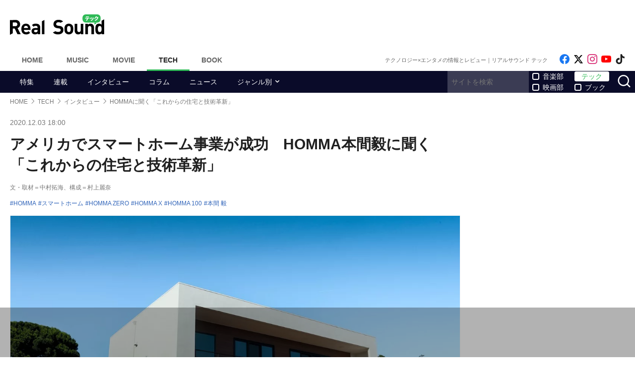

--- FILE ---
content_type: text/html; charset=UTF-8
request_url: https://realsound.jp/tech/2020/12/post-664218.html
body_size: 21343
content:
<!DOCTYPE html>
<html lang="ja" class="no-js">
<head prefix="og: http://ogp.me/ns# fb: http://ogp.me/ns/fb# article: http://ogp.me/ns/article#">
<meta http-equiv="Content-Type" content="text/html; charset=UTF-8" />
<meta http-equiv="Content-Security-Policy" content="upgrade-insecure-requests">
		<link rel="preload" as="image" href="/wp-content/uploads/2020/12/20201204-hommaone.jpg.webp" fetchpriority="high">
		<link href="https://realsound.jp/wp-content/themes/realsound/pc/style.css?v=20251008" rel="stylesheet" type="text/css" media="all" />
<script type="text/javascript" src="https://realsound.jp/wp-content/themes/realsound/pc/js/site.js?v=20240418" defer></script>
<link rel="icon" href="https://realsound.jp/wp-content/themes/realsound/img/favicon.ico">
<link rel="icon" href="https://realsound.jp/wp-content/themes/realsound/img/favicon.svg" type="image/svg+xml" sizes="any" />
<link rel="apple-touch-icon" href="https://realsound.jp/wp-content/themes/realsound/img/apple-touch-icon.png" />
<link rel="manifest" href="/manifest.webmanifest" />
<link rel="alternate" type="application/atom+xml" title="Real Sound フィード" href="https://realsound.jp/tech/atom.xml" />
<link rel="preload" as="font" type="font/woff2" href="https://realsound.jp/wp-content/themes/realsound/fonts/icomoon.woff2" crossorigin="anonymous" />
<title>アメリカでスマートホーム事業が成功　HOMMA本間毅に聞く「これからの住宅と技術革新」｜Real Sound｜リアルサウンド テック</title>
<meta name="description" content="住宅関連のスタートアップ企業で、米カリフォルニア州シリコンバレーを拠点に独自の建築デザインと自社開発のスマートホーム技術を融合させたユニークなアプローチで次世代のスマートホームの実現を目指しているHOMMA。同社CEO・本間 毅氏にスマートホーム事業に取り組むまでの経緯や、曖昧に定義されがちなスマート…(1/2)" />
<meta name="keywords" content="HOMMA,スマートホーム,HOMMA ZERO,HOMMA X,HOMMA 100,本間 毅" />
<link rel="canonical" href="https://realsound.jp/tech/2020/12/post-664218.html" />
<link rel="next" href="https://realsound.jp/tech/2020/12/post-664218.html" />
<link rel="prerender" href="https://realsound.jp/tech/2020/12/post-664218_2.html" /><link rel="amphtml" href="https://realsound.jp/tech/2020/12/post-664218.html/amp" />
	<meta name="robots" content="max-image-preview:large" />
	<meta name="viewport" content="width=device-width,initial-scale=1">
<meta property="fb:admins" content="" />
<meta property="fb:app_id" content="507615522626918" />
<meta property="og:locale" content="ja_JP" />
<meta property="og:type" content="article" />
<meta property="og:title" content="アメリカでスマートホーム事業が成功　HOMMA本間毅に聞く「これからの住宅と技術革新」" />
<meta property="og:description" content="住宅関連のスタートアップ企業で、米カリフォルニア州シリコンバレーを拠点に独自の建築デザインと自社開発のスマートホーム技術を融合させたユニークなアプローチで次世代のスマートホームの実現を目指しているHOMMA。同社CEO・本間 毅氏にスマートホーム事業に取り組むまでの経緯や、曖昧に定義されがちなスマート…" />
<meta property="og:url" content="https://realsound.jp/tech/2020/12/post-664218.html" />
<meta property="og:site_name" content="Real Sound｜リアルサウンド テック" />
<meta property="og:image" content="https://realsound.jp/wp-content/uploads/2020/12/20201204-hommaone.jpg" />
<meta property="image_src" content="https://realsound.jp/wp-content/uploads/2020/12/20201204-hommaone.jpg" />
<meta property="mixi:image" content="https://realsound.jp/wp-content/uploads/2020/12/20201204-hommaone.jpg" />
<meta property="mixi:description" content="住宅関連のスタートアップ企業で、米カリフォルニア州シリコンバレーを拠点に独自の建築デザインと自社開発のスマートホーム技術を融合させたユニークなアプローチで次世代のスマートホームの実現を目指しているHOMMA。同社CEO・本間 毅氏にスマートホーム事業に取り組むまでの経緯や、曖昧に定義されがちなスマート…" />
<meta name="twitter:card" content="summary_large_image" />
<meta name="twitter:site" content="@realsound_tech" />
<meta name="twitter:url" content="https://realsound.jp/tech/2020/12/post-664218.html" />
<meta name="twitter:title" content="アメリカでスマートホーム事業が成功　HOMMA本間毅に聞く「これからの住宅と技術革新」" />
<meta name="twitter:description" content="住宅関連のスタートアップ企業で、米カリフォルニア州シリコンバレーを拠点に独自の建築デザインと自社開発のスマートホーム技術を融合させたユニークなアプローチで次世代のスマートホームの実現を目指しているHOMMA。同社CEO・本間 毅氏にスマートホーム事業に取り組むまでの経緯や、曖昧に定義されがちなスマート…" />
<meta name="twitter:image" content="https://realsound.jp/wp-content/uploads/2020/12/20201204-hommaone.jpg" />
<meta http-equiv="x-dns-prefetch-control" content="on">
<link rel="preconnect" href="https://www.google.com">
<link rel="preconnect" href="https://www.googletagmanager.com" crossorigin>
<link rel="dns-prefetch" href="https://i.ytimg.com">
<link rel="dns-prefetch" href="https://cdn.taboola.com">
<script type='application/ld+json'>{"@context":"https:\/\/schema.org","@graph":[{"@type":"Organization","@id":"https:\/\/realsound.jp\/#organization","url":"https:\/\/blueprint.co.jp\/","logo":"https:\/\/blueprint.co.jp\/wp-content\/themes\/blueprint-2022\/asset\/img\/apple-touch-icon.png","name":"\u682a\u5f0f\u4f1a\u793e blueprint","description":"\u30a6\u30a7\u30d6\u30e1\u30c7\u30a3\u30a2\u306e\u904b\u55b6\u3002\u66f8\u7c4d\u306e\u767a\u884c\u304a\u3088\u3073\u8ca9\u58f2\u3002\u30a4\u30d9\u30f3\u30c8\u306e\u4f01\u753b\u5236\u4f5c\u3002","email":"contact@realsound.jp","telephone":"+81-03-6452-5160","address":{"@type":"PostalAddress","streetAddress":"\u9053\u7384\u5742 1-22-7 5F\/6F","addressLocality":"\u6e0b\u8c37\u533a","addressCountry":"JP","addressRegion":"\u6771\u4eac\u90fd","postalCode":"150-0043"},"image":"https:\/\/blueprint.co.jp\/wp-content\/themes\/blueprint-2022\/asset\/img\/apple-touch-icon.png"},{"@type":"WebSite","@id":"https:\/\/realsound.jp\/#website","url":"https:\/\/realsound.jp","name":"Real Sound\uff5c\u30ea\u30a2\u30eb\u30b5\u30a6\u30f3\u30c9","description":"YouTube\u30fb\u30ac\u30b8\u30a7\u30c3\u30c8\u30fb\u30b2\u30fc\u30e0\u30fbAI\u306a\u3069\u201c\u30a8\u30f3\u30bf\u30e1\u00d7\u30c6\u30af\u30ce\u30ed\u30b8\u30fc\u201d\u306e\u6700\u65b0\u60c5\u5831\u3084\u30a4\u30f3\u30bf\u30d3\u30e5\u30fc\u30fb\u30b3\u30e9\u30e0\u306a\u3069\u3092\u304a\u5c4a\u3051\u3057\u307e\u3059\u3002","publisher":{"@id":"https:\/\/realsound.jp\/#organization"},"potentialAction":{"@type":"SearchAction","target":"https:\/\/realsound.jp\/?s={search_term_string}","query-input":"required name=search_term_string"},"copyrightHolder":{"@id":"https:\/\/realsound.jp\/#organization"}},{"@type":["NewsArticle"],"@id":"https:\/\/realsound.jp\/tech\/2020\/12\/post-664218.html#newsarticle","isPartOf":{"@id":"https:\/\/realsound.jp\/tech\/2020\/12\/post-664218.html#webpage"},"headline":"\u30a2\u30e1\u30ea\u30ab\u3067\u30b9\u30de\u30fc\u30c8\u30db\u30fc\u30e0\u4e8b\u696d\u304c\u6210\u529f\u3000HOMMA\u672c\u9593\u6bc5\u306b\u805e\u304f\u300c\u3053\u308c\u304b\u3089\u306e\u4f4f\u5b85\u3068\u6280\u8853\u9769\u65b0\u300d","datePublished":"2020-12-03T18:00:24+09:00","dateModified":"2020-12-09T10:19:39+09:00","mainEntityOfPage":{"@id":"https:\/\/realsound.jp\/tech\/2020\/12\/post-664218.html#webpage"},"publisher":{"@id":"https:\/\/realsound.jp\/#organization"},"image":{"@id":"https:\/\/realsound.jp\/tech\/2020\/12\/post-664218.html#primaryimage"},"thumbnailUrl":"https:\/\/realsound.jp\/wp-content\/uploads\/2020\/12\/20201204-hommaone.jpg","keywords":["HOMMA","\u30b9\u30de\u30fc\u30c8\u30db\u30fc\u30e0","HOMMA ZERO","HOMMA X","HOMMA 100","\u672c\u9593 \u6bc5"],"inLanguage":"ja-JP","copyrightHolder":{"@id":"https:\/\/realsound.jp\/#organization"}},{"@type":["WebPage"],"@id":"https:\/\/realsound.jp\/tech\/2020\/12\/post-664218.html#webpage","url":"https:\/\/realsound.jp\/tech\/2020\/12\/post-664218.html","inLanguage":"ja-JP","name":"\u30a2\u30e1\u30ea\u30ab\u3067\u30b9\u30de\u30fc\u30c8\u30db\u30fc\u30e0\u4e8b\u696d\u304c\u6210\u529f\u3000HOMMA\u672c\u9593\u6bc5\u306b\u805e\u304f\u300c\u3053\u308c\u304b\u3089\u306e\u4f4f\u5b85\u3068\u6280\u8853\u9769\u65b0\u300d\uff5cReal Sound\uff5c\u30ea\u30a2\u30eb\u30b5\u30a6\u30f3\u30c9 \u30c6\u30c3\u30af","datePublished":"2020-12-03T18:00:24+09:00","dateModified":"2020-12-09T10:19:39+09:00","description":"\u4f4f\u5b85\u95a2\u9023\u306e\u30b9\u30bf\u30fc\u30c8\u30a2\u30c3\u30d7\u4f01\u696d\u3067\u3001\u7c73\u30ab\u30ea\u30d5\u30a9\u30eb\u30cb\u30a2\u5dde\u30b7\u30ea\u30b3\u30f3\u30d0\u30ec\u30fc\u3092\u62e0\u70b9\u306b\u72ec\u81ea\u306e\u5efa\u7bc9\u30c7\u30b6\u30a4\u30f3\u3068\u81ea\u793e\u958b\u767a\u306e\u30b9\u30de\u30fc\u30c8\u30db\u30fc\u30e0\u6280\u8853\u3092\u878d\u5408\u3055\u305b\u305f\u30e6\u30cb\u30fc\u30af\u306a\u30a2\u30d7\u30ed\u30fc\u30c1\u3067\u6b21\u4e16\u4ee3\u306e\u30b9\u30de\u30fc\u30c8\u30db\u30fc\u30e0\u306e\u5b9f\u73fe\u3092\u76ee\u6307\u3057\u3066\u3044\u308bHOMMA\u3002\u540c\u793eCEO\u30fb\u672c\u9593 \u6bc5\u6c0f\u306b\u30b9\u30de\u30fc\u30c8\u30db\u30fc\u30e0\u4e8b\u696d\u306b\u53d6\u308a\u7d44\u3080\u307e\u3067\u306e\u7d4c\u7def\u3084\u3001\u66d6\u6627\u306b\u5b9a\u7fa9\u3055\u308c\u304c\u3061\u306a\u30b9\u30de\u30fc\u30c8\u2026(1\/2)","isPartOf":{"@id":"https:\/\/realsound.jp\/#website"},"breadcrumb":{"@id":"https:\/\/realsound.jp\/tech\/2020\/12\/post-664218.html#breadcrumb"},"primaryImageOfPage":{"@id":"https:\/\/realsound.jp\/tech\/2020\/12\/post-664218.html#primaryimage"},"potentialAction":{"@type":"ReadAction","target":["https:\/\/realsound.jp\/tech\/2020\/12\/post-664218.html"]}},{"@type":"ImageObject","inLanguage":"ja-JP","@id":"https:\/\/realsound.jp\/tech\/2020\/12\/post-664218.html#primaryimage","url":"https:\/\/realsound.jp\/wp-content\/uploads\/2020\/12\/20201204-hommaone.jpg","contentUrl":"https:\/\/realsound.jp\/wp-content\/uploads\/2020\/12\/20201204-hommaone.jpg","width":1200,"height":800},{"@type":"BreadcrumbList","@id":"https:\/\/realsound.jp\/tech\/2020\/12\/post-664218.html#breadcrumb","itemListElement":[{"@type":"ListItem","position":1,"name":"HOME","item":"https:\/\/realsound.jp"},{"@type":"ListItem","position":2,"name":"TECH","item":"https:\/\/realsound.jp\/tech"},{"@type":"ListItem","position":3,"name":"\u30a4\u30f3\u30bf\u30d3\u30e5\u30fc","item":"https:\/\/realsound.jp\/tech\/category\/interview"},{"@type":"ListItem","position":4,"name":"HOMMA\u306b\u805e\u304f\u300c\u3053\u308c\u304b\u3089\u306e\u4f4f\u5b85\u3068\u6280\u8853\u9769\u65b0\u300d","item":"https:\/\/realsound.jp\/tech\/2020\/12\/post-664218.html"}]}]}</script>
<meta id="data_adtype" data-adtype="adsense" data-media="tech" data-page="post">
<!--n2css--><script>var post_type = 'tech';</script>
<style>.grecaptcha-badge { visibility: hidden; }</style>
										<script async src="https://fundingchoicesmessages.google.com/i/pub-8547575683716908?ers=1"></script><script>(function() {function signalGooglefcPresent() {if (!window.frames['googlefcPresent']) {if (document.body) {const iframe = document.createElement('iframe'); iframe.style = 'width: 0; height: 0; border: none; z-index: -1000; left: -1000px; top: -1000px;'; iframe.style.display = 'none'; iframe.name = 'googlefcPresent'; document.body.appendChild(iframe);} else {setTimeout(signalGooglefcPresent, 0);}}}signalGooglefcPresent();})();</script>
									<script type="text/javascript">
		window._taboola = window._taboola || [];_taboola.push({article:'auto'});!function (e, f, u, i) {if (!document.getElementById(i)){e.async = 1;e.src = u;e.id = i;f.parentNode.insertBefore(e, f);}}(document.createElement('script'),document.getElementsByTagName('script')[0],'//cdn.taboola.com/libtrc/realsound/loader.js','tb_loader_script');if(window.performance && typeof window.performance.mark == 'function'){window.performance.mark('tbl_ic');}
		</script>
							<!--pc_head_end_overlay-->
<script async src="https://pagead2.googlesyndication.com/pagead/js/adsbygoogle.js?client=ca-pub-4337364228821047" crossorigin="anonymous"></script>
<script src="https://imp-adedge.i-mobile.co.jp/tags/82114/realsound-pc.js"></script>
<div id="gStickyAd">
 <style>
 #gStickyAd { width:100%; background-color: rgba(0, 0, 0, 0.3); position: fixed; bottom: 0px; text-align: center; z-index: 2147483647; min-height:100px;}
 </style>
<script async src="https://securepubads.g.doubleclick.net/tag/js/gpt.js" crossorigin="anonymous"></script>
<div id="gpt-passback">
  <script>
    window.googletag = window.googletag || {cmd: []};
    googletag.cmd.push(function() {
    googletag.defineSlot('/114625292/rs_pc_sticky', [[1, 1], [728, 90], [750, 100], [980, 90], [970, 90]], 'gpt-passback').addService(googletag.pubads());
    googletag.enableServices();
    googletag.display('gpt-passback');
    });
  </script>
</div>
</div>
<!--//pc_head_end_overlay-->
	</head>
<body id="realsoundTech" class="template-single">
<!-- Google Tag Manager -->
<noscript><iframe src="https://www.googletagmanager.com/ns.html?id=GTM-57JRFKG"
height="0" width="0" style="display:none;visibility:hidden"></iframe></noscript>
<script>(function(w,d,s,l,i){w[l]=w[l]||[];w[l].push({'gtm.start':
new Date().getTime(),event:'gtm.js'});var f=d.getElementsByTagName(s)[0],
j=d.createElement(s),dl=l!='dataLayer'?'&l='+l:'';j.async=true;j.src=
'https://www.googletagmanager.com/gtm.js?id='+i+dl;f.parentNode.insertBefore(j,f);
})(window,document,'script','dataLayer','GTM-57JRFKG');</script>
<header class="site-header">
	<div class="container">
		<div class="branding-bar">
			<div class="branding">
				<a href="https://realsound.jp/tech" class="logo">
					<img src="https://realsound.jp/wp-content/themes/realsound/pc/img/logo-tech.svg" alt="Real Sound｜リアルサウンド テック" width="190" height="41" />
				</a>
			</div>
			<div id="ad_header">
													<!--pc_header-->
<div style="width: 100%;">
<!-- rs_pc_header -->
<ins class="adsbygoogle"
     style="display:inline-block;width:970px;height:90px"
     data-ad-client="ca-pub-4337364228821047"
     data-ad-slot="2607419567"></ins>
<script>
     (adsbygoogle = window.adsbygoogle || []).push({});
</script>
</div>
<!--//pc_header-->
							</div>
		</div>
		<nav class="site-nav">
			<ul class="site-nav-menu">
				<li class="menu-item menu-item-home"><a href="https://realsound.jp/">Home</a></li>
				<li class="menu-item menu-item-music"><a href="https://realsound.jp/music">Music</a></li>
				<li class="menu-item menu-item-movie"><a href="https://realsound.jp/movie">Movie</a></li>
				<li class="menu-item menu-item-tech menu-item-current"><a href="https://realsound.jp/tech">Tech</a></li>
				<li class="menu-item menu-item-book"><a href="https://realsound.jp/book">Book</a></li>
			</ul>
			<div class="site-nav-info">
				<div class="site-title">テクノロジー×エンタメの情報とレビュー｜リアルサウンド テック</div>				<ul class="site-sns list-sns">
					<li>
						<a href="https://www.facebook.com/techrealsound" rel="nofollow" target="_blank">
							<span class="sr-only">Like on Facebook</span>
						</a>
					</li>
					<li>
						<a href="https://x.com/realsound_tech" rel="nofollow" target="_blank">
							<span class="sr-only">Follow on x</span>
						</a>
					</li>
					<li>
						<a href="https://www.instagram.com/realsound_tech/" rel="nofollow" target="_blank">
							<span class="sr-only">Follow on Instagram</span>
						</a>
					</li>
										<li>
						<a href="https://www.youtube.com/@RealSoundTech" rel="nofollow" target="_blank">
							<span class="sr-only">Follow on YouTube</span>
						</a>
					</li>
															<li>
						<a href="https://www.tiktok.com/@realsoundtech" rel="nofollow" target="_blank">
							<span class="sr-only">Follow on tiktok</span>
						</a>
					</li>
									</ul>
			</div>
		</nav>
	<!--./container--></div>
	<nav class="navbar navbar-category">
		<div class="container">
			<ul class="list-category">
				      <li class="menu-item"><a href="https://realsound.jp/tech/category/special">特集</a></li>
						      <li class="menu-item"><a href="https://realsound.jp/tech/category/series">連載</a></li>
						      <li class="menu-item"><a href="https://realsound.jp/tech/category/interview">インタビュー</a></li>
						      <li class="menu-item"><a href="https://realsound.jp/tech/category/column">コラム</a></li>
						      <li class="menu-item"><a href="https://realsound.jp/tech/category/news">ニュース</a></li>
						      <li class="menu-item menu-item-has-children">
	        <a href="https://realsound.jp/tech/category/genre">ジャンル別</a>
	        <ul>
				          <li><a href="https://realsound.jp/tech/category/genre/game">ゲーム</a></li>
				          <li><a href="https://realsound.jp/tech/category/genre/gadget">ガジェット</a></li>
				          <li><a href="https://realsound.jp/tech/category/genre/home_appliance">家電</a></li>
				          <li><a href="https://realsound.jp/tech/category/genre/technology">テクノロジー</a></li>
				          <li><a href="https://realsound.jp/tech/category/genre/video_creator">動画クリエイター</a></li>
				          <li><a href="https://realsound.jp/tech/category/genre/audio">音楽</a></li>
				          <li><a href="https://realsound.jp/tech/category/genre/video">映像</a></li>
				          <li><a href="https://realsound.jp/tech/category/genre/youtube_report">YouTubeレポ</a></li>
				        </ul>
	      </li>
							</ul>
			<form role="search" method="get" action="https://realsound.jp/" class="ga_send" data-ga_cat="Search">
				<input class="keyword" type="text" value="" name="s" id="s" placeholder="サイトを検索" required="">
				<div class="group">
					<input type="checkbox" name="pt[]" value="music" id="music" /><label for="music">音楽部</label>
					<input type="checkbox" name="pt[]" value="movie" id="movie" /><label for="movie">映画部</label>
				</div>
				<div class="group">
					<input type="checkbox" name="pt[]" value="tech" id="tech" checked /><label for="tech">テック</label>
					<input type="checkbox" name="pt[]" value="book" id="book" /><label for="book">ブック</label>
				</div>
				<button class="button" type="submit" value="検索">
					<span class="sr-only">サイトを検索</span>
				</button>
			</form>
		</div>
	</nav>
</header>
<div class="page">			<div class="container">
	<nav aria-label="breadcrumb">
		<ol class="breadcrumb"><li class="breadcrumb-item"><a href="https://realsound.jp/"><span>HOME</span></a></li><li class="breadcrumb-item"><a href="https://realsound.jp/tech"><span>TECH</span></a></li><li class="breadcrumb-item"><a href="https://realsound.jp/tech/category/interview"><span>インタビュー</span></a></li><li class="breadcrumb-item active" aria-current="page"><span><strong>HOMMAに聞く「これからの住宅と技術革新」</strong></span></li></ol>	</nav>
	<div class="contents col-wrapper">
		<div class="col-primary">
			<main role="main">
				<article class="entry-single " data-clarity-region="article">
					<header class="entry-header">
						<div class="entry-info">
														<time datetime="2020-12-03T18:00" class="entry-time">2020.12.03 18:00</time>
													</div>
						<h1 class="entry-title">アメリカでスマートホーム事業が成功　HOMMA本間毅に聞く「これからの住宅と技術革新」</h1>
												<div class="entry-author">文・取材＝中村拓海、構成＝村上麗奈</div>
												<div class="entry-tag">
							<ul><li><a href="https://realsound.jp/tag/homma" rel="tag">HOMMA</a></li><li><a href="https://realsound.jp/tag/%e3%82%b9%e3%83%9e%e3%83%bc%e3%83%88%e3%83%9b%e3%83%bc%e3%83%a0" rel="tag">スマートホーム</a></li><li><a href="https://realsound.jp/tag/homma-zero" rel="tag">HOMMA ZERO</a></li><li><a href="https://realsound.jp/tag/homma-x" rel="tag">HOMMA X</a></li><li><a href="https://realsound.jp/tag/homma-100" rel="tag">HOMMA 100</a></li><li><a href="https://realsound.jp/tag/%e6%9c%ac%e9%96%93-%e6%af%85" rel="tag">本間 毅</a></li></ul>
						</div>
												<div class="entry-thumb">
							<div class="fixed-ratio" style="background-image: url('/wp-content/uploads/2020/12/20201204-hommaone.jpg.webp');"><picture><source srcset="/wp-content/uploads/2020/12/20201204-hommaone.jpg.webp" type="image/webp"><img fetchpriolity="high" src="/wp-content/uploads/2020/12/20201204-hommaone.jpg" width="1200" height="800" alt="HOMMAに聞く「これからの住宅と技術革新」" decoding="async" /></picture></div>													</div>
											</header>
					<div class="entry-body-wrapper">
						<div class="fixed-share">
							<ul class="sticky share-btn share-btn-sticky">
								<li>
									<a href="https://www.facebook.com/share.php?u=https://realsound.jp/tech/2020/12/post-664218.html" rel="nofollow noopener" target="_blank">
										<span class="sr-only">Facebookでシェア</span>
									</a>
								</li>
								<li>
									<a href="https://x.com/share?url=https://realsound.jp/tech/2020/12/post-664218.html&#038;via=realsound_tech&#038;related=realsound_tech&#038;text=アメリカでスマートホーム事業が成功　HOMMA本間毅に聞く「これからの住宅と技術革新」" rel="nofollow noopener" target="_blank">
										<span class="sr-only">xでポスト</span>
									</a>
								</li>
								<li>
									<a href="https://b.hatena.ne.jp/add?mode=confirm&#038;url=https://realsound.jp/tech/2020/12/post-664218.html&#038;title=アメリカでスマートホーム事業が成功　HOMMA本間毅に聞く「これからの住宅と技術革新」" target="_blank" rel="nofollow noopener">
										<span class="sr-only">はてなブックマーク</span>
									</a>
								</li>
								<li>
									<a href="https://social-plugins.line.me/lineit/share?url=https://realsound.jp/tech/2020/12/post-664218.html" target="_blank" rel="nofollow noopener">
										<span class="sr-only">LINEで送る</span>
									</a>
								</li>
							</ul>
						<!--./fixed-share--></div>
						<div class="entry-body">
							<p>　住宅関連のスタートアップ企業で、米カリフォルニア州シリコンバレーを拠点に独自の建築デザインと自社開発のスマートホーム技術を融合させたユニークなアプローチで次世代のスマートホームの実現を目指しているHOMMA。同社CEO・本間 毅氏にスマートホーム事業に取り組むまでの経緯や、曖昧に定義されがちなスマートホームのあり方について聞いた。</p>
<h4 class="line">何の変哲もない「大きくて古い家」からの革新</h4>
<p>――はじめに、本間さんがスマートホーム事業に取り組まれたきっかけを教えてください。</p>
<p>本間：私はソニーに勤めていた2008年に、駐在員としてカリフォルニアに赴任しました。そこからカリフォルニアに住みながら楽天へ転職し、4年前にこの会社を作りました。アメリカに12年住んでいて気づいたのですが、アメリカの家ってサイズが大きいものの古い家が多い。戸建て住宅取引の約90％が中古で、新築が10％程度しかない。古い家を直して使う、というのは悪くないのですが、その分設備が古かったり、定期的に直さないといけないところも多い。そういう背景から住宅にイノベーションが持たされていない点を、テクノロジーとリアルビジネスで変えていけるのではないかと思い、スマートホーム事業に取り組むことを決めました。</p>
<p>――アメリカにおける住宅取引の割合は中古が多いということですが、新築を立てない文化に関しては、どういうルーツがあるのでしょうか。</p>
<p>本間：理由はおそらく二つ。日本は戸建て住宅を建てても、30年くらいすると売り物としての価値はほとんどゼロに近くなります。一方、アメリカでは100年前の家でも価値はそこまで変わらず、直して使うことが多い。これは気候風土の要因もあると思います。とはいえ、アメリカにも湿気と雨が多いところはあるので、あくまでこれはそのうちの一つです。次に、日本は狭い国土の中にみんながひしめき合って暮らしていて、そこで人口が増えた結果、住むところが無くなったため、既存の住宅を壊して高い建物を建てたりしている。一方、アメリカの場合は新しい土地を開拓していけば土地は広がっていくので家を壊す必然性っていうのがなかった、というのもあると思います。</p>
<p>　そして、もう一つ重要なのが「家を建てる期間」です。日本で家を建てようと思えば、大体一年以内に収まるのですが、アメリカだと設計をしてから建築申請を出して建築許可を取得をするだけで一年以上掛かってしまう。そこから建てる工程に入ると、結果的に完成まで二年から三年かかってしまいます。大抵の場合はどこかに住みながら新しい家を建てるので、二年くらい平行してローンを走らせなければいけないとなってくると、到底無理です。そのうえ、アメリカの新築住宅はマーケットの10％くらいで、そのうち80％くらいが建売なので、結果的には建っているものを買わなければいけなくなります。ただ、建っているものもそこまで良くないので、イノベーションが起こらないんです。</p>
<p><div class="fixed-ratio aligncenter"><picture><source srcset="/wp-content/uploads/2020/12/20201204-hommaone8.jpg.webp" type="image/webp"><img fetchpriolity="high" src="/wp-content/uploads/2020/12/20201204-hommaone8.jpg" width="640" height="427" alt="" decoding="async" /></picture></div></p>
<p>――建売の家が良くないというのは、なぜなのでしょう。</p>
<p>本間：家はロケーションとサイズで値段が決まるので、そこに創意工夫を凝らす、テクノロジーを入れるというのは、あくまで各会社のこだわりですが、基本的に建売業者としては早く安く建てて、早く売ることが重要という考え方になります。デザインもそうで、頑張ればモダンで未来的なデザインにできるけれど、リスクをとりたくないのでクラシックなものになる。結果的に「これだったら老若男女誰でもOKだよね」という物件が多く、新築の建売を見に行くと「これが2020年の家？」と驚くことが少なくありません。もちろん、デザインが古いものは歳をとらないので、40年後に建っていてもなんの変哲もないという意味では普遍性があるともいえるのですが。</p>
<p>――そういった価値感が凝り固まってしまっている業界とか文化に参入していくのは、苦労も多かったと思います。それでも勝算を感じて参入された決め手は？</p><div id="pc_infeed_in_paragraph1" style="width: 100%;margin: 0 auto 32px auto; text-align:center;"><!--pc_infeed_in_paragraph1_tech--><!--rs_pc_in-article01_multiplex --><div style="width: 100%;"><ins class="adsbygoogle"     style="display:block"     data-ad-format="autorelaxed"     data-ad-client="ca-pub-4337364228821047"     data-ad-slot="2168593250"　  data-matched-content-rows-num="2"     data-matched-content-columns-num="2"     data-matched-content-ui-type="image_stacked"></ins><script>     (adsbygoogle = window.adsbygoogle || []).push({});</script></div><!--//pc_infeed_in_paragraph1_tech--></div>
<p>本間：10%しか新築がないとはいえ、国土が大きくて人も多いですから、年間では70万件くらい家の新築住宅が売れています。それは、日本の新築全体と同じくらいのボリュームです。そのうえ、アメリカは人口が増え続けているので、日本みたいに少子高齢化で家が不要になっていく、という流れでもなく、業界全体に伸びしろがあると感じました。それから、日本のように2割ぐらいの大手住宅メーカーがマーケットを持っているという状況でもない。アメリカには住宅メーカーというものがなく、建売業者がいるだけなので、建て方やデザイン、テクノロジーといった部分にイノベーションの種があるのですが、誰も想像できていない。そういった背景を考えると、勝算は大いにあると思いました。</p>
<h4 class="line">洗練されたテクノロジーから成る住宅を作る</h4>
<p><div class="fixed-ratio aligncenter"><picture><source srcset="/wp-content/uploads/2020/12/20201204-hommaone5.jpg.webp" type="image/webp"><img src="/wp-content/uploads/2020/12/20201204-hommaone5.jpg" width="640" height="416" alt="" decoding="async" loading="lazy" /></picture></div></p>
<p>――1軒目の住宅である「HOMMA ZERO」は、シリコンバレーに建てましたよね。テクノロジーが発展している地域で、関心が高い人が多い場所というのは、やはり意識していたのでしょうか。</p>
<p>本間：そうですね。とはいえ「HOMMA ZERO」はあくまでオフィス兼ラボの住宅として、テクノロジーを実験する場所として機能しています。実験場兼ショールームは必要だと思ったのですが、最初から家を建てるのは時間もお金もかかります。自分たちでどのようなスマートホームのテクノロジーを作るべきかを考えなければいけないですし、そのためにはとにかく家を自分たちでいじってみなきゃわからないだろうということで、シリコンバレーの東の方にある築50年の住宅を見つけて、最初から家を建てる期間よりは短縮して自分たちでリノベーションしたのが「HOMMA ZERO」です。</p>
<p> 　そこで色々なテクノロジーや使い勝手の良さ悪さなどを試し、「建築のプロセス」も学びました。たとえば、壁の作り方に関して、アメリカでは50年前も今も変わらないのですが、柱や梁のレベルまで落とし、電気の配線、ダクト工事、石膏ボードの壁を貼るという工程を目の前で見て、スマートホームを作るなら、家全体の設計とテクノロジーの導入は一緒にやらないといけないというのを確信しました。後からつけるとちぐはぐなものになったり、見た目が良くなかったり、配線が足りなくなったりするのだと勉強になりました。本当はLANケーブル1本でデータ通信も給電もできるものもあるのに、わざわざUSBのアダプタをつけなければいけない、というような不具合が発生しますから。と、そのような経験を経て、世の中に出回っているものと足りないもの、全く誰も手をつけてないところを分析し、理解したうえで作った新築が『HOMMA ONE』です。</p>
<p><div class="fixed-ratio aligncenter"><picture><source srcset="/wp-content/uploads/2020/12/20201204-hommaone7.jpg.webp" type="image/webp"><img src="/wp-content/uploads/2020/12/20201204-hommaone7.jpg" width="640" height="427" alt="" decoding="async" loading="lazy" /></picture></div></p>
<p>――テック企業勤めの人など、スマートホームに関心の高い層であれば、同じくシリコンバレー周辺に建築するというのがベターだったように思います。「HOMMA ONE」をカリフォルニアのベニシアに建てた理由を教えてください。</p>
<p>本間：いま、シリコンバレーでは非常に土地の価格が急騰しているので、「HOMMA ONE」もこれからの住宅も、実際に家を建てる場所に関しては、シリコンバレー以外で進めています。現地では、「シリコンバレーへの一極集中ははたしていいことなのか？」という議論が巻き起こっており、若い世代はシリコンバレーに固執せず、様々な地域に分散しています。だからサンフランシスコ市内から車で４０分ほど離れたカリフォルニアのベニシアというところに「HOMMA ONE」を建てましたし、「HOMMA X」も、そこまで地価が高くなくて、自分たちのオリジナリティを大事にする風土がありつつ、住民の都市計画に対する参画意識が高いところを探していく中で、オレゴン州ポートランドを選びました。</p>
<p><div class="fixed-ratio aligncenter"><picture><source srcset="/wp-content/uploads/2020/12/20201204-hommaone3.jpg.webp" type="image/webp"><img src="/wp-content/uploads/2020/12/20201204-hommaone3.jpg" width="640" height="427" alt="" decoding="async" loading="lazy" /></picture></div></p>
<p>――「HOMMA ZERO」から「HOMMA ONE」を建てるまでの間で、一番改良した点とは？</p>
<p>本間：「HOMMA ZERO」ではテクノロジー面を含め、正直やりすぎたことがいっぱいあったので、「HOMMA ONE」ではもう少し削ぎ落とす形で、洗練されたテクノロジーの入れ方を意識しました。建てるにあたっても、改めて何十軒か家を回ってみて、そのうえで出てきたいろんな発想も取り入れています。例えば、みなさんが家で仕事をしたり、子どもたちがパソコンを使って学校の勉強をするとなったとき、リビングルームを大きく作って、その端っこの方にちょっとだけプライバシーがあるようなワーキングスペースを机を作りつけて入れたり。また、ビデオカンファレンスはみんな家から入るはずなので、ベッドルームの中にも机を作りつけて、そこからビデオカンファレンスへ入れるようにしよう、といった、この時代ならではの考え方も大きく取り入れました。</p>
<figure style="width: 640px" class="wp-caption aligncenter"><div class="fixed-ratio"><picture><source srcset="/wp-content/uploads/2020/12/20201204-hommax1.jpg.webp" type="image/webp"><img src="/wp-content/uploads/2020/12/20201204-hommax1.jpg" width="640" height="360" alt="" decoding="async" loading="lazy" /></picture></div><figcaption class="wp-caption-text">HOMMA X</figcaption></figure>
<p>
 ――一方、これから展開する「HOMMA X」、「HOMMA 100」に関しては、どういったターゲット層やコンセプトを想定していますか。</p>
<p>本間：「HOMMA X」以降は、若いミレニアル世代向けに対して良質な住宅を提供したいと思っています。建てるエリアは、歩ける範囲にカフェやレストランやスーパーがあって便利なところですが、そのようなエリアは人気住宅街のため値段が高いこともあるため、1部屋あたりのサイズを小さくして賃料や購入価格が高くならないように押さえるようにします。家のターゲットを定めるのはなかなか難しくて、家よりもロケーションで選んだり、デザインが古いから若い人が住まないとも限らないし、新しいからといってシニア層が住まないわけではなかったりします。</p>
<p>　コンセプトについては、まず「HOMMA 100」の話をさせてください。「HOMMA 100」は、住民の目線でもって作られたスマートシティ、スマートタウンを想定しています。我々は家をひとつ作って終わるわけでも、家の中に入れるIoTを作って終わるわけでもなく、人の生活をより先に進めることを考えた結果、100軒の家を作ること、つまりはスマートコミュニティやスマートタウン、スマートシティを作ることを考えています。そこを一つのゴールとしたときに、10軒だからXね、1軒だからONEね、スタート地点だからZEROね、という形で名付けて行きました。</p>
<p>――そういう単位決めが、結果的にネーミングになっていたんですね。</p><div id="pc_infeed_in_paragraph2" style="width: 100%;margin: 0 auto 32px auto; text-align:center;"><!--pc_infeed_in_paragraph2--><!--rs_pc_in-article02--><ins class="adsbygoogle"     style="display:block; text-align:center;"     data-ad-layout="in-article"     data-ad-format="fluid"     data-ad-client="ca-pub-4337364228821047"     data-ad-slot="7273000996"></ins><script>     (adsbygoogle = window.adsbygoogle || []).push({});</script><!--//pc_infeed_in_paragraph2--></div>
<p>本間：ゼロからイチを作る（Zero to One）って、ピーター・ティールをはじめ、スタートアップ界隈の人がよく言うじゃないですか。そういう考え方の延長線上でもあるし、1から10、10から100を愚直に刻んでいくのが、結果的に目標へ一番近づけることになるだろうと思いました。</p>
<figure style="width: 640px" class="wp-caption aligncenter"><div class="fixed-ratio"><picture><source srcset="/wp-content/uploads/2020/12/20201204-hommax2.jpg.webp" type="image/webp"><img src="/wp-content/uploads/2020/12/20201204-hommax2.jpg" width="640" height="426" alt="HOMMA X" decoding="async" loading="lazy" /></picture></div><figcaption class="wp-caption-text">HOMMA X</figcaption></figure>
<p>
 ――なるほど。そうした目的の途上にある「HOMMA X」は、18ユニットからなる総合住宅ですね。</p>
<p>本間：6つの建屋の中に18世帯が入っています。</p>
<p>――これはミレニアル世代とかだけっていうよりはもう少し大きいいろんな属性世代の人たちが入り混じったコミュニティが一つHOMMAの住宅を通して出来上がるみたいなイメージってことですよね。</p>
<p>本間：真ん中に中庭のスペースがあるので、それを一つのまとまりと考えたときにどういうことができるかということを考えています。せっかくスペースがあるので、ただ空間を置いておくというよりは、そこをみんなが生活の一部として使って楽しめるようなものを作りたいと思っています。テクノロジー的にみんながより便利になるような機能をそこで共有できないかと。</p>
<p>
																																																					<div class="entryBottomAd" style="width: 100%;margin: 32px auto 0 auto; min-height: 280px;text-align:center;">
								<!--pc_entry_middle-->
<div style="width: 100%;">
<!-- rs_pc_under-article_multiplex -->
<ins class="adsbygoogle"
     style="display:block"
     data-ad-format="autorelaxed"
     data-ad-client="ca-pub-4337364228821047"
     data-ad-slot="4301265132"></ins>
<script>
     (adsbygoogle = window.adsbygoogle || []).push({});
</script>
</div>
<!--//pc_entry_middle-->
								</div>
																					</div>
					<!--./entry-body-wrapper--></div>
					<nav>
						<div id="nextPageTitle" class="next-page-title"><a href="https://realsound.jp/tech/2020/12/post-664218_2.html" class="post-page-numbers"><span class="nextText">次のページ</span><span class="titleText">これからのスマートホームのあり方とは？</span></a></div>						<ul class="pagination"><li class="page-item active"><span class="page-link">1<span class="sr-only">(current)</span></span></li><li class="page-item"><a href="https://realsound.jp/tech/2020/12/post-664218_2.html" class="page-link">2</a></li><li class="page-item"><a href="https://realsound.jp/tech/2020/12/post-664218_2.html" class="page-link">次ページ</a></li></ul>					</nav>

										<div id="sideRelated" class="related-entry-list">
						<header class="entry-list-header">
							<p class="entry-list-title">関連記事</p>
						</header>
						<div class="entry-list">
							<article class="entry-summary entry-summary-card"><a href="https://realsound.jp/tech/2018/03/post-169499.html" data-ga-event-category="rsce-related-pc-post"><div class="entry-thumb"><div class="fixed-ratio lozad" data-background-image="/wp-content/uploads/2018/03/e86c6dde014b39f6af828b9a9fd91d971-673x468.jpg.webp"><picture><source srcset="/wp-content/uploads/2018/03/e86c6dde014b39f6af828b9a9fd91d971-673x468.jpg.webp" type="image/webp"><img src="/wp-content/uploads/2018/03/e86c6dde014b39f6af828b9a9fd91d971-673x468.jpg" width="673" height="468" alt="渋谷再開発で「ビットバレー」はどう復興するか？　東急電鉄担当者に聞く" decoding="async" loading="lazy" /></picture></div></div><div class="entry-text"><h3 class="entry-title">渋谷再開発で「ビットバレー」はどう復興するか？　東急電鉄担当者に聞く</h3></div></a></article><article class="entry-summary entry-summary-card"><a href="https://realsound.jp/tech/2018/03/post-169474.html" data-ga-event-category="rsce-related-pc-post"><div class="entry-thumb"><div class="fixed-ratio lozad" data-background-image="/wp-content/uploads/2018/03/2018-0310-shibuya01-702x395.jpg.webp"><picture><source srcset="/wp-content/uploads/2018/03/2018-0310-shibuya01-702x395.jpg.webp" type="image/webp"><img src="/wp-content/uploads/2018/03/2018-0310-shibuya01-702x395.jpg" width="702" height="395" alt="100年に１度の再開発で、渋谷は「テック×エンタメ」都市へ" decoding="async" loading="lazy" /></picture></div></div><div class="entry-text"><h3 class="entry-title">100年に１度の再開発で、渋谷は「テック×エンタメ」都市へ</h3></div></a></article><article class="entry-summary entry-summary-card"><a href="https://realsound.jp/tech/2018/03/post-175068.html" data-ga-event-category="rsce-related-pc-post"><div class="entry-thumb"><div class="fixed-ratio lozad" data-background-image="/wp-content/uploads/2018/03/20180324-noiz1-702x468.jpg.webp"><picture><source srcset="/wp-content/uploads/2018/03/20180324-noiz1-702x468.jpg.webp" type="image/webp"><img src="/wp-content/uploads/2018/03/20180324-noiz1-702x468.jpg" width="702" height="468" alt="noiz  豊田啓介インタビュー：情報の集積としての都市と新しい建築" decoding="async" loading="lazy" /></picture></div></div><div class="entry-text"><h3 class="entry-title">noiz  豊田啓介インタビュー：情報の集積としての都市と新しい建築</h3></div></a></article><article class="entry-summary entry-summary-card"><a href="https://realsound.jp/tech/2020/09/post-617152.html" data-ga-event-category="rsce-related-pc-post"><div class="entry-thumb"><div class="fixed-ratio lozad" data-background-image="/wp-content/uploads/2020/09/cedec2020_ue1.jpg.webp"><picture><source srcset="/wp-content/uploads/2020/09/cedec2020_ue1.jpg.webp" type="image/webp"><img src="/wp-content/uploads/2020/09/cedec2020_ue1.jpg" width="640" height="360" alt="Unreal Engineは建築・自動車分野でも活躍　リアルタイムビジュアライゼーション向けの機能とは？" decoding="async" loading="lazy" /></picture></div></div><div class="entry-text"><h3 class="entry-title">Unreal Engineは建築・自動車分野でも活躍　リアルタイムビジュアライゼーション向けの機能とは？</h3></div></a></article>						</div>
					</div>
									</article>
				<div class="related-entry-list" id="PremiumPost">
	<header class="entry-list-header">
		<p class="entry-list-title">リアルサウンド厳選記事</p>
	</header>
	<div class="entry-list">
	<article class="entry-summary entry-summary-card"><a href="https://realsound.jp/2025/12/post-2264613.html"><div class="entry-thumb"><div class="fixed-ratio lozad" data-background-image="/wp-content/uploads/2025/12/20251228-sheenaandrokkets-99-331x468.jpg.webp"><picture><source srcset="/wp-content/uploads/2025/12/20251228-sheenaandrokkets-99-331x468.jpg.webp" type="image/webp"><img src="/wp-content/uploads/2025/12/20251228-sheenaandrokkets-99-331x468.jpg" width="331" height="468" alt="ロックスター連載 Vol.7：鮎川誠＆シーナ" decoding="async" loading="lazy" /></picture></div></div><div class="entry-text"><h3 class="entry-title">ロックスター連載 Vol.7：鮎川誠＆シーナ</h3></div></a></article>	<article class="entry-summary entry-summary-card"><a href="https://realsound.jp/movie/2025/12/post-2260889.html"><div class="entry-thumb"><div class="fixed-ratio lozad" data-background-image="/wp-content/uploads/2025/12/20251225-kanzaki-04-702x468.jpg.webp"><picture><source srcset="/wp-content/uploads/2025/12/20251225-kanzaki-04-702x468.jpg.webp" type="image/webp"><img src="/wp-content/uploads/2025/12/20251225-kanzaki-04-702x468.jpg" width="702" height="468" alt="カンザキイオリにとっての重要作『SATC』" decoding="async" loading="lazy" /></picture></div></div><div class="entry-text"><h3 class="entry-title">カンザキイオリにとっての重要作『SATC』</h3></div></a></article>	<article class="entry-summary entry-summary-card"><a href="https://realsound.jp/tech/2025/06/post-2045136.html"><div class="entry-thumb"><div class="fixed-ratio"><picture><source srcset="/wp-content/uploads/2025/06/20250608-Gosling-99-702x395.jpg.webp" type="image/webp"><img src="/wp-content/uploads/2025/06/20250608-Gosling-99-702x395.jpg" width="702" height="395" alt="JOIとK、Lapwingと私たちの“類似性の正体”" decoding="async" loading="lazy" /></picture></div></div><div class="entry-text"><h3 class="entry-title">JOIとK、Lapwingと私たちの“類似性の正体”</h3></div></a></article>	<article class="entry-summary entry-summary-card"><a href="https://realsound.jp/book/2025/08/post-2098218.html"><div class="entry-thumb"><div class="fixed-ratio lozad" data-background-image="/wp-content/uploads/2025/08/20250801-ishiya-01-702x466.jpg.webp"><picture><source srcset="/wp-content/uploads/2025/08/20250801-ishiya-01-702x466.jpg.webp" type="image/webp"><img src="/wp-content/uploads/2025/08/20250801-ishiya-01-702x466.jpg" width="702" height="466" alt="SHINTANI × ISHIYAが明かす、噂の真相" decoding="async" loading="lazy" /></picture></div></div><div class="entry-text"><h3 class="entry-title">SHINTANI × ISHIYAが明かす、噂の真相</h3></div></a></article>	</div>
</div>

<div class="related-entry-list" id="interviewPost">
	<header class="entry-list-header">
		<p class="entry-list-title">インタビュー</p>
		<a href="https://realsound.jp/tech/category/interview" class="btn">もっとみる<span class="icon-chevron-right"></span></a>
	</header>
	<div class="entry-list">
	<article class="entry-summary entry-summary-card"><a href="https://realsound.jp/tech/2026/01/post-2278460.html"><div class="entry-thumb"><div class="fixed-ratio"><picture><source srcset="/wp-content/uploads/2026/01/20260121-rindouchihaya-98-702x395.jpg.webp" type="image/webp"><img src="/wp-content/uploads/2026/01/20260121-rindouchihaya-98-702x395.jpg" width="702" height="395" alt="FLOW GLOW・輪堂千速 特別インタビュー" decoding="async" loading="lazy" /></picture></div></div><div class="entry-text"><h3 class="entry-title">FLOW GLOW・輪堂千速 特別インタビュー</h3></div></a></article>			<article class="entry-summary entry-summary-card"><a href="https://realsound.jp/tech/2026/01/post-2278270.html"><div class="entry-thumb"><div class="fixed-ratio"><picture><source srcset="/wp-content/uploads/2026/01/20260115-hinohu-99-702x468.jpg.webp" type="image/webp"><img src="/wp-content/uploads/2026/01/20260115-hinohu-99-702x468.jpg" width="702" height="468" alt="【イラストレーター・ひのふ】デスク紹介" decoding="async" loading="lazy" /></picture></div></div><div class="entry-text"><h3 class="entry-title">【イラストレーター・ひのふ】デスク紹介</h3></div></a></article>			<article class="entry-summary entry-summary-card"><a href="https://realsound.jp/tech/2026/01/post-2275768.html"><div class="entry-thumb"><div class="fixed-ratio lozad" data-background-image="/wp-content/uploads/2026/01/20260113-nanatsuka-99-664x468.jpg.webp"><picture><source srcset="/wp-content/uploads/2026/01/20260113-nanatsuka-99-664x468.jpg.webp" type="image/webp"><img src="/wp-content/uploads/2026/01/20260113-nanatsuka-99-664x468.jpg" width="664" height="468" alt="【イラストレーター・ナナツカ】デスク紹介" decoding="async" loading="lazy" /></picture></div></div><div class="entry-text"><h3 class="entry-title">【イラストレーター・ナナツカ】デスク紹介</h3></div></a></article>			<article class="entry-summary entry-summary-card"><a href="https://realsound.jp/tech/2026/01/post-2272366.html"><div class="entry-thumb"><div class="fixed-ratio lozad" data-background-image="/wp-content/uploads/2026/01/20260108-horiryosuke-99-623x468.jpg.webp"><picture><source srcset="/wp-content/uploads/2026/01/20260108-horiryosuke-99-623x468.jpg.webp" type="image/webp"><img src="/wp-content/uploads/2026/01/20260108-horiryosuke-99-623x468.jpg" width="623" height="468" alt="『龍が如く ３』裏側をPに聞く" decoding="async" loading="lazy" /></picture></div></div><div class="entry-text"><h3 class="entry-title">『龍が如く ３』裏側をPに聞く</h3></div></a></article>				</div>
</div>

	<div id="taboola-below-article-thumbnails-desktop"></div>
	<script type="text/javascript">
		window._taboola = window._taboola || [];
		_taboola.push({
			mode: 'alternating-thumbnails-a',
			container: 'taboola-below-article-thumbnails-desktop',
			placement: 'Below article Thumbnails Desktop',
			target_type: 'mix'
		});
	</script>

			<div id="ad_entryBottom" style="width: 100%;margin: 0 auto; min-height: 288px;">
					<!--pc_entry_bottom-->
<div style="width: 100%;">
<!-- rs_pc_multiplex -->
<ins class="adsbygoogle"
     style="display:block"
     data-ad-format="autorelaxed"
     data-ad-client="ca-pub-4337364228821047"
　  data-matched-content-rows-num="2"
     data-matched-content-columns-num="2"
     data-matched-content-ui-type="image_stacked"
     data-ad-slot="3366124858"></ins>
<script>
     (adsbygoogle = window.adsbygoogle || []).push({});
</script>
</div>
<!--//pc_entry_bottom-->
			</div>
	

<div id="pickupPOPIN" class="related-entry-list">
	<header class="entry-list-header"><p class="entry-list-title">Pick Up!</p></header>
	<div class="entry-list">
			<article class="entry-summary entry-summary-card"><a href="/tech/2026/01/post-2268155.html"><div class="entry-thumb"><div class="fixed-ratio"><picture><source srcset="/wp-content/uploads/2026/01/20260105-daoko-99-702x468.jpg.webp" type="image/webp"><img src="/wp-content/uploads/2026/01/20260105-daoko-99-702x468.jpg" width="702" height="468" alt="Daokoが語る『G One』の魅力" decoding="async" loading="lazy" /></picture></div></div><div class="entry-text"><h3 class="entry-title">Daokoが語る『G One』の魅力</h3></div></a></article>						<article class="entry-summary entry-summary-card"><a href="/tech/2026/01/post-2272366.html"><div class="entry-thumb"><div class="fixed-ratio lozad" data-background-image="/wp-content/uploads/2026/01/20260108-horiryosuke-99-623x468.jpg.webp"><picture><source srcset="/wp-content/uploads/2026/01/20260108-horiryosuke-99-623x468.jpg.webp" type="image/webp"><img src="/wp-content/uploads/2026/01/20260108-horiryosuke-99-623x468.jpg" width="623" height="468" alt="『龍が如く ３』裏側をPに聞く" decoding="async" loading="lazy" /></picture></div></div><div class="entry-text"><h3 class="entry-title">『龍が如く ３』裏側をPに聞く</h3></div></a></article>						<article class="entry-summary entry-summary-card"><a href="/tech/2026/01/post-2275768.html"><div class="entry-thumb"><div class="fixed-ratio lozad" data-background-image="/wp-content/uploads/2026/01/20260113-nanatsuka-99-664x468.jpg.webp"><picture><source srcset="/wp-content/uploads/2026/01/20260113-nanatsuka-99-664x468.jpg.webp" type="image/webp"><img src="/wp-content/uploads/2026/01/20260113-nanatsuka-99-664x468.jpg" width="664" height="468" alt="【イラストレーター・ナナツカ】デスク紹介" decoding="async" loading="lazy" /></picture></div></div><div class="entry-text"><h3 class="entry-title">【イラストレーター・ナナツカ】デスク紹介</h3></div></a></article>						<article class="entry-summary entry-summary-card"><a href="/tech/2026/01/post-2273570.html"><div class="entry-thumb"><div class="fixed-ratio lozad" data-background-image="/wp-content/uploads/2026/01/20260109-lenovo-99-624x468.jpg.webp"><picture><source srcset="/wp-content/uploads/2026/01/20260109-lenovo-99-624x468.jpg.webp" type="image/webp"><img src="/wp-content/uploads/2026/01/20260109-lenovo-99-624x468.jpg" width="624" height="468" alt="ネックレス型AIガジェットの可能性" decoding="async" loading="lazy" /></picture></div></div><div class="entry-text"><h3 class="entry-title">ネックレス型AIガジェットの可能性</h3></div></a></article>					</div>
</div>

<div class="related-entry-list" id="latestPost">
	<header class="entry-list-header">
		<p class="entry-list-title">「インタビュー」の最新記事</p>
		<a href="https://realsound.jp/tech/category/interview" class="btn">もっとみる<span class="icon-chevron-right"></span></a>
	</header>
	<div class="entry-list">
			<article class="entry-summary entry-summary-card"><a href="https://realsound.jp/tech/2026/01/post-2278460.html"><div class="entry-thumb"><div class="fixed-ratio"><picture><source srcset="/wp-content/uploads/2026/01/20260121-rindouchihaya-98-702x395.jpg.webp" type="image/webp"><img src="/wp-content/uploads/2026/01/20260121-rindouchihaya-98-702x395.jpg" width="702" height="395" alt="FLOW GLOW・輪堂千速が振り返る、デビュー1年目の“走行軌跡”　「この5人が揃ったら、本当に最強」" decoding="async" loading="lazy" /></picture></div></div><div class="entry-text"><h3 class="entry-title">FLOW GLOW・輪堂千速が振り返る、デビュー1年目の“走行軌跡”　「この5人が揃ったら、本当に最強」</h3></div></a></article>			<article class="entry-summary entry-summary-card"><a href="https://realsound.jp/tech/2026/01/post-2278270.html"><div class="entry-thumb"><div class="fixed-ratio"><picture><source srcset="/wp-content/uploads/2026/01/20260115-hinohu-99-702x468.jpg.webp" type="image/webp"><img src="/wp-content/uploads/2026/01/20260115-hinohu-99-702x468.jpg" width="702" height="468" alt="“白”を使いこなしキャラクターが活きる空間に　イラストレーター・ひのふの作業場を紹介" decoding="async" loading="lazy" /></picture></div></div><div class="entry-text"><h3 class="entry-title">“白”を使いこなしキャラクターが活きる空間に　イラストレーター・ひのふの作業場を紹介</h3></div></a></article>			<article class="entry-summary entry-summary-card"><a href="https://realsound.jp/tech/2026/01/post-2275768.html"><div class="entry-thumb"><div class="fixed-ratio lozad" data-background-image="/wp-content/uploads/2026/01/20260113-nanatsuka-99-664x468.jpg.webp"><picture><source srcset="/wp-content/uploads/2026/01/20260113-nanatsuka-99-664x468.jpg.webp" type="image/webp"><img src="/wp-content/uploads/2026/01/20260113-nanatsuka-99-664x468.jpg" width="664" height="468" alt="イラストレーター・ナナツカが“透き通る水色の世界”で彩る理想の仕事場　創作意欲を高めつつ、機能性にも工夫アリ" decoding="async" loading="lazy" /></picture></div></div><div class="entry-text"><h3 class="entry-title">イラストレーター・ナナツカが“透き通る水色の世界”で彩る理想の仕事場　創作意欲を高めつつ、機能性にも工夫アリ</h3></div></a></article>			<article class="entry-summary entry-summary-card"><a href="https://realsound.jp/tech/2026/01/post-2272366.html"><div class="entry-thumb"><div class="fixed-ratio lozad" data-background-image="/wp-content/uploads/2026/01/20260108-horiryosuke-99-623x468.jpg.webp"><picture><source srcset="/wp-content/uploads/2026/01/20260108-horiryosuke-99-623x468.jpg.webp" type="image/webp"><img src="/wp-content/uploads/2026/01/20260108-horiryosuke-99-623x468.jpg" width="623" height="468" alt="リメイクとは「思い出と戦う勇気を持つこと」　プロデューサーに聞く『龍が如く 極３ / 龍が如く３外伝 Dark Ties』の裏側" decoding="async" loading="lazy" /></picture></div></div><div class="entry-text"><h3 class="entry-title">リメイクとは「思い出と戦う勇気を持つこと」　プロデューサーに聞く『龍が如く 極３ / 龍が如く３外伝 Dark Ties』の裏側</h3></div></a></article>		</div>
</div>

<div class="related-entry-list" id="bookStore">
	<header class="entry-list-header">
		<p class="entry-list-title">blueprint book store</p><a class="btn" href="https://blueprintbookstore.com/">もっとみる<span class="icon-chevron-right"></span></a>
	</header>
	<div class="entry-list">
<article class="entry-summary entry-summary-card"><a href="https://blueprintbookstore.com/items/6901765ee22e24492242afc6"><div class="entry-thumb"><div class="fixed-ratio"><picture><source srcset="https://realsound.jp/wp-content/uploads/2025/10/20251027-murai-01-319x468.jpg.webp" type="image/webp"><img src="https://realsound.jp/wp-content/uploads/2025/10/20251027-murai-01-319x468.jpg" width="319" height="468" alt="村井邦彦『続・村井邦彦のLA日記』" decoding="async" loading="lazy" /></picture></div></div><div class="entry-text"><h3 class="entry-title">村井邦彦<br />『続・村井邦彦のLA日記』</h3></div></a></article><article class="entry-summary entry-summary-card"><a href="https://blueprintbookstore.com/items/69004ba0a67f035bc8ff57e8"><div class="entry-thumb"><div class="fixed-ratio"><picture><source srcset="https://realsound.jp/wp-content/uploads/2025/10/20251015-ishiya-01-317x468.jpg.webp" type="image/webp"><img src="https://realsound.jp/wp-content/uploads/2025/10/20251015-ishiya-01-317x468.jpg" width="317" height="468" alt="ISHIYA『BRUO／ノイズ』" decoding="async" loading="lazy" /></picture></div></div><div class="entry-text"><h3 class="entry-title">ISHIYA<br />『BRUO／ノイズ』</h3></div></a></article><article class="entry-summary entry-summary-card"><a href="https://blueprintbookstore.com/items/68c0ee9886f8d43c5a87d59a"><div class="entry-thumb"><div class="fixed-ratio"><picture><source srcset="https://realsound.jp/wp-content/uploads/2025/09/20250910-fukushima-01-324x468.jpg.webp" type="image/webp"><img src="https://realsound.jp/wp-content/uploads/2025/09/20250910-fukushima-01-324x468.jpg" width="324" height="468" alt="福嶋亮大『メディアが人間である　21世紀のテクノロジーと実存』" decoding="async" loading="lazy" /></picture></div></div><div class="entry-text"><h3 class="entry-title">福嶋亮大<br />『メディアが人間である　21世紀のテクノロジーと実存』</h3></div></a></article><article class="entry-summary entry-summary-card"><a href="https://blueprintbookstore.com/items/689054fb3ee3fdd97c2a8fe0"><div class="entry-thumb"><div class="fixed-ratio"><picture><source srcset="https://realsound.jp/wp-content/uploads/2025/08/20250801-narima-01-320x468.jpg.webp" type="image/webp"><img src="https://realsound.jp/wp-content/uploads/2025/08/20250801-narima-01-320x468.jpg" width="320" height="468" alt="成馬零一『坂元裕二論 未来に生きる私たちへの手紙』" decoding="async" loading="lazy" /></picture></div></div><div class="entry-text"><h3 class="entry-title">成馬零一<br />『坂元裕二論 未来に生きる私たちへの手紙』</h3></div></a></article>	</div>
</div>

	<div id="adEntry2rec" class="section ">
		<div id="adEntry2recLeft">
					</div>
		<div id="adEntry2recRight">
					</div>
	</div>
			</main>
		</div>
		<div class="col-aside">
			<aside id="sidebar">
			<div class="widget widget-adsense ad">
		<!--pc_side_1_tech-->
<div style="width: 100%;">
<!-- rs_pc_right-column01 -->
<ins class="adsbygoogle"
     style="display:inline-block;width:300px;height:600px"
     data-ad-client="ca-pub-4337364228821047"
     data-ad-slot="7380820662"></ins>
<script>
     (adsbygoogle = window.adsbygoogle || []).push({});
</script>
</div>

<!-- /114625292/rs_pc_right-column01_tech
<div id='div-gpt-ad-1746582219508-0' style='min-width: 300px; min-height: 250px;'>
  <script>
    googletag.cmd.push(function() { googletag.display('div-gpt-ad-1746582219508-0'); });
  </script>
</div> -->
<!--//pc_side_1_tech-->
	</div>
				<div class="widget widget-list">
		<section>
			<h2 class="widget-title">特集</h2>
						<article class="entry-summary entry-summary-card">
				<a href="https://realsound.jp/tech/2025/10/post-1967760.html">
					<div class="entry-thumb">
						<div class="fixed-ratio"><picture><source srcset="/wp-content/uploads/2025/05/eyecatch-tech-iriam2-158x89.jpg.webp" type="image/webp"><img src="/wp-content/uploads/2025/05/eyecatch-tech-iriam2-158x89.jpg" width="158" height="89" alt="『IRIAM』特集" decoding="async" loading="lazy" /></picture></div>					</div>
					<div class="entry-text">
												<h3 class="entry-title">Vライブコミュニケーションアプリ<br />『IRIAM』特集</h3>
					</div>
				</a>
			</article>
						<article class="entry-summary entry-summary-card">
				<a href="https://realsound.jp/tech/2025/10/post-2139212.html">
					<div class="entry-thumb">
						<div class="fixed-ratio" style="background-image: url('/wp-content/uploads/2025/09/eyecatch-elgato99-158x61.jpg.webp');"><picture><source srcset="/wp-content/uploads/2025/09/eyecatch-elgato99-158x61.jpg.webp" type="image/webp"><img src="/wp-content/uploads/2025/09/eyecatch-elgato99-158x61.jpg" width="158" height="61" alt="配信者のベーシック、Elgato特集" decoding="async" loading="lazy" /></picture></div>					</div>
					<div class="entry-text">
												<h3 class="entry-title">配信者のベーシック、Elgato特集</h3>
					</div>
				</a>
			</article>
						<article class="entry-summary entry-summary-card">
				<a href="https://realsound.jp/tech/2025/10/post-2164270.html">
					<div class="entry-thumb">
						<div class="fixed-ratio"><picture><source srcset="/wp-content/uploads/2025/09/eyecatch-fft1-158x89.png.webp" type="image/webp"><img src="/wp-content/uploads/2025/09/eyecatch-fft1-158x89.png" width="158" height="89" alt="『FFT』特集" decoding="async" loading="lazy" /></picture></div>					</div>
					<div class="entry-text">
												<h3 class="entry-title">【特集】『ファイナルファンタジータクティクス』が紡いだ歴史</h3>
					</div>
				</a>
			</article>
						<article class="entry-summary entry-summary-card">
				<a href="https://realsound.jp/tech/abema">
					<div class="entry-thumb">
						<div class="fixed-ratio"><picture><source srcset="/wp-content/uploads/2021/08/20220606-abematop10-158x89.png.webp" type="image/webp"><img src="/wp-content/uploads/2021/08/20220606-abematop10-158x89.png" width="158" height="89" alt="『ABEMA』総力特集" decoding="async" loading="lazy" /></picture></div>					</div>
					<div class="entry-text">
												<h3 class="entry-title">『ABEMA』総力特集　9周年を迎えたサービスの“今”に迫る</h3>
					</div>
				</a>
			</article>
						<article class="entry-summary entry-summary-card">
				<a href="https://realsound.jp/tech/2025/09/post-2134022.html">
					<div class="entry-thumb">
						<div class="fixed-ratio"><picture><source srcset="/wp-content/uploads/2025/08/eyecatch-earphone1-158x105.jpg.webp" type="image/webp"><img src="/wp-content/uploads/2025/08/eyecatch-earphone1-158x105.jpg" width="158" height="105" alt="【特集】今が旬「イヤーカフ型」イヤホン" decoding="async" loading="lazy" /></picture></div>					</div>
					<div class="entry-text">
												<h3 class="entry-title">【特集】今が旬の「イヤーカフ型」イヤホン</h3>
					</div>
				</a>
			</article>
						<a href="https://realsound.jp/tech/category/special" class="btn btn-secondary">特集記事一覧<span class="icon-chevron-right"></span></a>
		</section>
	</div>
	<div class="widget widget-rank rank-no-thumb">
		<section id="totalRank">
			<h2 class="widget-title"><span>ランキング</span></h2>
			<input type="radio" name="rank_switch" class="widget-rank-switch" id="totalRank-tri_acc" checked>
			<input type="radio" name="rank_switch" class="widget-rank-switch" id="totalRank-tri_sha">
			<ul class="widget-rank-tab">
				<li class="widget-rank-tab-list"><label for="totalRank-tri_acc" class="widget-rank-tab-label">アクセス数</label></li>
				<li class="widget-rank-tab-list"><label for="totalRank-tri_sha" class="widget-rank-tab-label">シェア数</label></li>
			</ul>
			<div class="widget-rank-wrap">
				<div data-rank="post" class="widget-rank-acc widget-rank-inner">
						<article class="entry-summary">
						<a href="https://realsound.jp/tech/2026/01/post-2278460.html" data-ga-event-category="rs-ranking-test1" data-ga-event-action="rs-movie:pc-test1" data-ga-event-label="rs-rank:1-test1">
							<h3 class="entry-title" data-ga-event-category="rs-ranking-test2" data-ga-event-action="rs-movie:pc-test2" data-ga-event-label="rs-rank:1-test2">FLOW GLOW・輪堂千速 特別インタビュー</h3>
						</a>
					</article>
						<article class="entry-summary">
						<a href="https://realsound.jp/tech/2026/01/post-2280774.html" data-ga-event-category="rs-ranking-test1" data-ga-event-action="rs-movie:pc-test1" data-ga-event-label="rs-rank:2-test1">
							<h3 class="entry-title" data-ga-event-category="rs-ranking-test2" data-ga-event-action="rs-movie:pc-test2" data-ga-event-label="rs-rank:2-test2">鈴木優香、レトロな駅舎ホテルにお泊まり</h3>
						</a>
					</article>
						<article class="entry-summary">
						<a href="https://realsound.jp/tech/2026/01/post-2281837.html" data-ga-event-category="rs-ranking-test1" data-ga-event-action="rs-movie:pc-test1" data-ga-event-label="rs-rank:3-test1">
							<h3 class="entry-title" data-ga-event-category="rs-ranking-test2" data-ga-event-action="rs-movie:pc-test2" data-ga-event-label="rs-rank:3-test2">シルクロード、300万円のポケカ福袋を開封</h3>
						</a>
					</article>
						<article class="entry-summary">
						<a href="https://realsound.jp/tech/2026/01/post-2279074.html" data-ga-event-category="rs-ranking-test1" data-ga-event-action="rs-movie:pc-test1" data-ga-event-label="rs-rank:4-test1">
							<h3 class="entry-title" data-ga-event-category="rs-ranking-test2" data-ga-event-action="rs-movie:pc-test2" data-ga-event-label="rs-rank:4-test2">銀シャリ橋本、“スーファミ福袋“に大興奮</h3>
						</a>
					</article>
						<article class="entry-summary">
						<a href="https://realsound.jp/tech/2026/01/post-2276887.html" data-ga-event-category="rs-ranking-test1" data-ga-event-action="rs-movie:pc-test1" data-ga-event-label="rs-rank:5-test1">
							<h3 class="entry-title" data-ga-event-category="rs-ranking-test2" data-ga-event-action="rs-movie:pc-test2" data-ga-event-label="rs-rank:5-test2">パナソニックよりオーブンレンジを発売</h3>
						</a>
					</article>
						<article class="entry-summary">
						<a href="https://realsound.jp/tech/2022/12/post-1209025.html" data-ga-event-category="rs-ranking-test1" data-ga-event-action="rs-movie:pc-test1" data-ga-event-label="rs-rank:6-test1">
							<h3 class="entry-title" data-ga-event-category="rs-ranking-test2" data-ga-event-action="rs-movie:pc-test2" data-ga-event-label="rs-rank:6-test2">ドン小西、“夢の別荘”を公開</h3>
						</a>
					</article>
						<article class="entry-summary">
						<a href="https://realsound.jp/tech/2026/01/post-2276725.html" data-ga-event-category="rs-ranking-test1" data-ga-event-action="rs-movie:pc-test1" data-ga-event-label="rs-rank:7-test1">
							<h3 class="entry-title" data-ga-event-category="rs-ranking-test2" data-ga-event-action="rs-movie:pc-test2" data-ga-event-label="rs-rank:7-test2">ポケモンZA、新登場の立ち絵公開</h3>
						</a>
					</article>
						<article class="entry-summary">
						<a href="https://realsound.jp/tech/2026/01/post-2282473.html" data-ga-event-category="rs-ranking-test1" data-ga-event-action="rs-movie:pc-test1" data-ga-event-label="rs-rank:8-test1">
							<h3 class="entry-title" data-ga-event-category="rs-ranking-test2" data-ga-event-action="rs-movie:pc-test2" data-ga-event-label="rs-rank:8-test2">ブースターのプラモデルが登場</h3>
						</a>
					</article>
						<article class="entry-summary">
						<a href="https://realsound.jp/tech/2026/01/post-2279037.html" data-ga-event-category="rs-ranking-test1" data-ga-event-action="rs-movie:pc-test1" data-ga-event-label="rs-rank:9-test1">
							<h3 class="entry-title" data-ga-event-category="rs-ranking-test2" data-ga-event-action="rs-movie:pc-test2" data-ga-event-label="rs-rank:9-test2">人気YouTuber、“寝室マクドナルド”を披露</h3>
						</a>
					</article>
						<article class="entry-summary">
						<a href="https://realsound.jp/tech/2026/01/post-2280750.html" data-ga-event-category="rs-ranking-test1" data-ga-event-action="rs-movie:pc-test1" data-ga-event-label="rs-rank:10-test1">
							<h3 class="entry-title" data-ga-event-category="rs-ranking-test2" data-ga-event-action="rs-movie:pc-test2" data-ga-event-label="rs-rank:10-test2">せいや、ジャングリアの“いいところ”を紹介</h3>
						</a>
					</article>
						<span class="widget-rank-update-time">23:13更新</span>
				</div>
				<div data-rank="share" class="widget-rank-sha widget-rank-inner">
						<article class="entry-summary" data-share="7">
						<a href="https://realsound.jp/tech/2026/01/post-2278081.html">
							<h3 class="entry-title">所ジョージ「モンキー125」カスタム絶賛</h3>
						</a>
					</article>
						<article class="entry-summary" data-share="5">
						<a href="https://realsound.jp/tech/2026/01/post-2277979.html">
							<h3 class="entry-title">メイク系YouTuber、“詐欺メイク”を披露</h3>
						</a>
					</article>
						<article class="entry-summary" data-share="3">
						<a href="https://realsound.jp/tech/2026/01/post-2278460.html">
							<h3 class="entry-title">FLOW GLOW・輪堂千速 特別インタビュー</h3>
						</a>
					</article>
						<article class="entry-summary" data-share="3">
						<a href="https://realsound.jp/tech/2026/01/post-2275327.html">
							<h3 class="entry-title">柴崎春通、8歳の“天才的な絵”添削</h3>
						</a>
					</article>
						<article class="entry-summary" data-share="2">
						<a href="https://realsound.jp/tech/2026/01/post-2280774.html">
							<h3 class="entry-title">鈴木優香、レトロな駅舎ホテルにお泊まり</h3>
						</a>
					</article>
						<article class="entry-summary" data-share="2">
						<a href="https://realsound.jp/tech/2026/01/post-2275584.html">
							<h3 class="entry-title">男性YouTuber、100円商品で防災訓練</h3>
						</a>
					</article>
						<article class="entry-summary" data-share="2">
						<a href="https://realsound.jp/tech/2026/01/post-2272366.html">
							<h3 class="entry-title">『龍が如く ３』裏側をPに聞く</h3>
						</a>
					</article>
						<article class="entry-summary" data-share="2">
						<a href="https://realsound.jp/tech/2026/01/post-2278235.html">
							<h3 class="entry-title">『今日好き テグ編』1話</h3>
						</a>
					</article>
						<article class="entry-summary" data-share="1">
						<a href="https://realsound.jp/tech/2026/01/post-2281837.html">
							<h3 class="entry-title">シルクロード、300万円のポケカ福袋を開封</h3>
						</a>
					</article>
						<article class="entry-summary" data-share="1">
						<a href="https://realsound.jp/tech/2026/01/post-2278150.html">
							<h3 class="entry-title">イギリス人一家、実物大ガンダムに感動</h3>
						</a>
					</article>
						<span class="widget-rank-update-time">23:11更新</span>
				</div>
			</div>
		</section>
	</div>
					<div class="widget widget-adsense">
		<!--pc_side_2-->
<div id="gpt-passback_rs_pc_rectangle_2nd">
  <script>
    window.googletag = window.googletag || {cmd: []};
    googletag.cmd.push(function() {
    googletag.defineSlot('/114625292/rs_pc_rectangle_2nd', [300, 250], 'gpt-passback_rs_pc_rectangle_2nd').addService(googletag.pubads());
    googletag.enableServices();
    googletag.display('gpt-passback_rs_pc_rectangle_2nd');
    });
  </script>
</div>


<!-- rs_pc_right-column02
<div style="min-height: 250px;width: 100%;">
<ins class="adsbygoogle"
     style="display:block"
     data-ad-client="ca-pub-4337364228821047"
     data-ad-slot="4990197712"
     data-ad-format="auto"
     data-full-width-responsive="true"></ins>
<script>
     (adsbygoogle = window.adsbygoogle || []).push({});
</script>
</div> -->
<!--//pc_side_2-->
		</div>
			<div class="widget widget-list">
	<section>
		<h2 class="widget-title">blueprint book store</h2>
		<a href="https://blueprint.co.jp/lp/slang-ko/" target="_blank">
			<picture>
				<source srcset="https://realsound.jp/wp-content/uploads/2024/10/slang-ko-book-bnr.png.webp" type="image/webp">
				<img src="https://realsound.jp/wp-content/uploads/2024/10/slang-ko-book-bnr.png" width="640" height="360" alt="終わらないハードコア" decoding="async" loading="lazy" />
			</picture>
		</a>
		<a href="https://blueprint.co.jp/lp/suzuki-keiichi-no-kioku/" target="_blank">
			<picture>
				<source srcset="https://realsound.jp/wp-content/uploads/2024/01/keiichisuzuki-bnr.png.webp" type="image/webp">
				<img src="https://realsound.jp/wp-content/uploads/2024/01/keiichisuzuki-bnr.png" width="640" height="360" alt="72年間のTOKYO、鈴木慶一の記憶" decoding="async" loading="lazy">
			</picture>
		</a>
		<a href="https://blueprint.co.jp/lp/montparnasse1934/" target="_blank">
			<picture>
				<source srcset="https://realsound.jp/wp-content/uploads/2023/04/montparnasse1934-bnr.jpg.webp" type="image/webp">
				<img src="https://realsound.jp/wp-content/uploads/2023/04/montparnasse1934-bnr.jpg" width="640" height="360" alt="モンパルナス1934" decoding="async" loading="lazy">
			</picture>
		</a>
		<a href="https://blueprint.co.jp/lp/ishiya-laugh-til-you-die/" target="_blank">
			<picture>
				<source srcset="https://realsound.jp/wp-content/uploads/2023/10/ishiya-laugh-til-you-die-bnr.png.webp" type="image/webp">
				<img src="https://realsound.jp/wp-content/uploads/2023/10/ishiya-laugh-til-you-die-bnr.png" width="640" height="360" alt="笑って死ねたら最高さ！" decoding="async" loading="lazy">
			</picture>
		</a>
	</section>
</div>
<div class="widget widget-list">
	<section>
		<h2 class="widget-title">RECRUIT</h2>
		<a href="https://blueprint.co.jp/recruit" target="_blank">
			<picture>
				<source srcset="/wp-content/themes/realsound/img/bnr-blueprint-recruit.png.webp" type="image/webp">
				<img src="/wp-content/themes/realsound/img/bnr-blueprint-recruit.png" width="640" height="360" alt="blueprintの採用情報はこちらから" decoding="async" loading="lazy">
			</picture>
		</a>
	</section>
</div>

					<div class="widget widget-adsense">
		<!--pc_side_3-->
<div style="min-height: 250px;width: 100%;">
<!-- rs_pc_right-column03 -->
<ins class="adsbygoogle"
     style="display:block"
     data-ad-client="ca-pub-4337364228821047"
     data-ad-slot="6159344507"
     data-ad-format="auto"
     data-full-width-responsive="true"></ins>
<script>
     (adsbygoogle = window.adsbygoogle || []).push({});
</script>
</div>
<!--//pc_side_3-->
		</div>
			</aside>		</div>
	</div>
<!-- ./container --></div>
	<div id="ad_bottom">
	</div>
	<footer class="site-footer" role="contentinfo">
	<div class="container">
		<div class="footer-list list-categories">
			    <dl>
	        <dt><a href="https://realsound.jp/tech/category/special">特集</a></dt>
				    </dl>
			    <dl>
	        <dt><a href="https://realsound.jp/tech/category/series">連載</a></dt>
				    </dl>
			    <dl>
	        <dt><a href="https://realsound.jp/tech/category/interview">インタビュー</a></dt>
				    </dl>
			    <dl>
	        <dt><a href="https://realsound.jp/tech/category/column">コラム</a></dt>
				    </dl>
			    <dl>
	        <dt><a href="https://realsound.jp/tech/category/news">ニュース</a></dt>
				    </dl>
			    <dl>
	        <dt><a href="https://realsound.jp/tech/category/genre">ジャンル別</a></dt>
			          <dd>
				            <div><a href="https://realsound.jp/tech/category/genre/game">ゲーム</a></div>
				            <div><a href="https://realsound.jp/tech/category/genre/gadget">ガジェット</a></div>
				            <div><a href="https://realsound.jp/tech/category/genre/home_appliance">家電</a></div>
				            <div><a href="https://realsound.jp/tech/category/genre/technology">テクノロジー</a></div>
				            <div><a href="https://realsound.jp/tech/category/genre/video_creator">動画クリエイター</a></div>
				            <div><a href="https://realsound.jp/tech/category/genre/audio">音楽</a></div>
				            <div><a href="https://realsound.jp/tech/category/genre/video">映像</a></div>
				            <div><a href="https://realsound.jp/tech/category/genre/youtube_report">YouTubeレポ</a></div>
				          </dd>
				    </dl>
			<!--./footer-list list-categories--></div>
		<div class="footer-list list-months">
			<dl>
				<dt><a href="/tech/backnumber.html">月別アーカイブ</a></dt>
			</dl>
		<!--./footer-list list-months--></div>
		<div class="footer-list list-kaywords">
			<dl>
				<dt><a href="/keywords">キーワード索引</a></dt>
			</dl>
		<!--./footer-list list-kaywords--></div>
		<div class="footer-about">
			<ul>
				<li><a href="/tech/about.html">リアルサウンドテックとは</a></li>
				<li><a href="/tech/publisher.html">編集部・運営情報</a></li>
				<li><a href="/tech/contact">情報提供・記事へのお問い合わせ</a></li>
				<li><a href="/tech/contact/adindex.html">広告に関するお問い合わせ</a></li>
				<li><a href="https://blueprint.co.jp/recruit" target="_blank">採用情報</a></li>
			</ul>
			<ul>
				<li><a href="/privacy">プライバシーポリシー</a></li>
				<li><a href="/cookie">クッキーポリシー</a></li>
				<li><a href="/optout">外部送信ポリシー</a></li>
				<li><a href="/distribution">記事配信先メディア</a></li>
			</ul>
		</div>
		<div class="copyright">
			<p>&copy; realsound.jp <!--Copyright &copy; realsound.jp All Right Reserved.--></p>
		</div>
	<!--./container--></div>
</footer>
<!--page--></div>
<div id="fb-root"></div>
<script async defer crossorigin="anonymous" src="https://connect.facebook.net/ja_JP/sdk.js#xfbml=1&version=v8.0&appId=507615522626918&autoLogAppEvents=1" nonce="0ELvhFxZ"></script>
	<script type="text/javascript">window._taboola = window._taboola || [];_taboola.push({flush: true});</script>	<!--pc_body_end-->

<!--//pc_body_end-->
</body>
</html>

--- FILE ---
content_type: text/html; charset=utf-8
request_url: https://www.google.com/recaptcha/api2/aframe
body_size: 185
content:
<!DOCTYPE HTML><html><head><meta http-equiv="content-type" content="text/html; charset=UTF-8"></head><body><script nonce="kNbUec_mzz1X0W5OZNI0ZA">/** Anti-fraud and anti-abuse applications only. See google.com/recaptcha */ try{var clients={'sodar':'https://pagead2.googlesyndication.com/pagead/sodar?'};window.addEventListener("message",function(a){try{if(a.source===window.parent){var b=JSON.parse(a.data);var c=clients[b['id']];if(c){var d=document.createElement('img');d.src=c+b['params']+'&rc='+(localStorage.getItem("rc::a")?sessionStorage.getItem("rc::b"):"");window.document.body.appendChild(d);sessionStorage.setItem("rc::e",parseInt(sessionStorage.getItem("rc::e")||0)+1);localStorage.setItem("rc::h",'1768921346076');}}}catch(b){}});window.parent.postMessage("_grecaptcha_ready", "*");}catch(b){}</script></body></html>

--- FILE ---
content_type: application/javascript; charset=utf-8
request_url: https://fundingchoicesmessages.google.com/f/AGSKWxUR8Ywas1y1NfWftbgQQoh01srbsNVE30bv2NDf45rCafQDaXMgLTHkuNSBWE12Y75JiIR1rrBUswqUEyyAI9cJbRZJmNaQ-zHTLB3jKa8H79BWl2VVInVwxWa-WGK_HPWSfUFe0MJwFBoTLYKAfvytWMYONDXJwGA-seX4MDy-PmXAT7Hr1doyz3P9/_/ad/blank./adshow--ad-button-/posts_ad./deliver/wr?
body_size: -1290
content:
window['bc989354-5b31-472c-b45e-51c793f13ee4'] = true;

--- FILE ---
content_type: application/javascript; charset=utf-8
request_url: https://fundingchoicesmessages.google.com/f/AGSKWxUA7DCS2Z8mU9PhRPMLzO6yVzIxZfpkp2FxeRrRQzgv_XhVohTzxx6SUv8KVa8CfTbZ3N9G60EqvrJIB74R1R4NGgWIxq1GHT_RJ0ucnQXtuoFl57pjmVU1ZQeMUGv5X16HZNCvqw==?fccs=W251bGwsbnVsbCxudWxsLG51bGwsbnVsbCxudWxsLFsxNzY4OTIxMzQ1LDMzNTAwMDAwMF0sbnVsbCxudWxsLG51bGwsW251bGwsWzcsNl0sbnVsbCxudWxsLG51bGwsbnVsbCxudWxsLG51bGwsbnVsbCxudWxsLG51bGwsMV0sImh0dHBzOi8vcmVhbHNvdW5kLmpwL3RlY2gvMjAyMC8xMi9wb3N0LTY2NDIxOC5odG1sIixudWxsLFtbOCwiTTlsa3pVYVpEc2ciXSxbOSwiZW4tVVMiXSxbMTYsIlsxLDEsMV0iXSxbMTksIjIiXSxbMTcsIlswXSJdLFsyNCwiIl0sWzI5LCJmYWxzZSJdXV0
body_size: 115
content:
if (typeof __googlefc.fcKernelManager.run === 'function') {"use strict";this.default_ContributorServingResponseClientJs=this.default_ContributorServingResponseClientJs||{};(function(_){var window=this;
try{
var np=function(a){this.A=_.t(a)};_.u(np,_.J);var op=function(a){this.A=_.t(a)};_.u(op,_.J);op.prototype.getWhitelistStatus=function(){return _.F(this,2)};var pp=function(a){this.A=_.t(a)};_.u(pp,_.J);var qp=_.Zc(pp),rp=function(a,b,c){this.B=a;this.j=_.A(b,np,1);this.l=_.A(b,_.Nk,3);this.F=_.A(b,op,4);a=this.B.location.hostname;this.D=_.Dg(this.j,2)&&_.O(this.j,2)!==""?_.O(this.j,2):a;a=new _.Og(_.Ok(this.l));this.C=new _.bh(_.q.document,this.D,a);this.console=null;this.o=new _.jp(this.B,c,a)};
rp.prototype.run=function(){if(_.O(this.j,3)){var a=this.C,b=_.O(this.j,3),c=_.dh(a),d=new _.Ug;b=_.fg(d,1,b);c=_.C(c,1,b);_.hh(a,c)}else _.eh(this.C,"FCNEC");_.lp(this.o,_.A(this.l,_.Ae,1),this.l.getDefaultConsentRevocationText(),this.l.getDefaultConsentRevocationCloseText(),this.l.getDefaultConsentRevocationAttestationText(),this.D);_.mp(this.o,_.F(this.F,1),this.F.getWhitelistStatus());var e;a=(e=this.B.googlefc)==null?void 0:e.__executeManualDeployment;a!==void 0&&typeof a==="function"&&_.Qo(this.o.G,
"manualDeploymentApi")};var sp=function(){};sp.prototype.run=function(a,b,c){var d;return _.v(function(e){d=qp(b);(new rp(a,d,c)).run();return e.return({})})};_.Rk(7,new sp);
}catch(e){_._DumpException(e)}
}).call(this,this.default_ContributorServingResponseClientJs);
// Google Inc.

//# sourceURL=/_/mss/boq-content-ads-contributor/_/js/k=boq-content-ads-contributor.ContributorServingResponseClientJs.en_US.M9lkzUaZDsg.es5.O/d=1/exm=ad_blocking_detection_executable,kernel_loader,loader_js_executable/ed=1/rs=AJlcJMzanTQvnnVdXXtZinnKRQ21NfsPog/m=cookie_refresh_executable
__googlefc.fcKernelManager.run('\x5b\x5b\x5b7,\x22\x5b\x5bnull,\\\x22realsound.jp\\\x22,\\\x22AKsRol8f3XMS-0gzucqG68ABKOzlhbUI0RplVDylE12nvr0Z_05PkaNjfkQgWdkqAnmo4xqpFo8oLkOHATN6lzROHRKqDC32rqmZyqL_Q2iZIYPaZlXgC_f_0lyU3SetU1ZsxDVFFCrcq7AG5OCCbjuGh4Cr20u3sQ\\\\u003d\\\\u003d\\\x22\x5d,null,\x5b\x5bnull,null,null,\\\x22https:\/\/fundingchoicesmessages.google.com\/f\/AGSKWxUOgCEaGPoDt_oBPzEmTX_DTQwviM0nRsbKVpPQo2P-ZyXVW2Ih52yH59zKURf3w377CSIeFrPyYsMmyMlRrkicKNgeKUNGjXhU9jii_JaQwBs2h9G7Mz6iDBKBBmgFYRK-iyG0_A\\\\u003d\\\\u003d\\\x22\x5d,null,null,\x5bnull,null,null,\\\x22https:\/\/fundingchoicesmessages.google.com\/el\/AGSKWxWYkBfN6xBhVYZsI0MfcNhTpmo3enBI_vUfhVqkAIqf0VL9uiXwMIVhV1mJJgU9ujaf5G2wa6k4m5YqXzgtJBx3gIBWAOWEcbiEhcGj7baelLQSxEiQ9FrpRkGzGg4oaI1w8T0tlA\\\\u003d\\\\u003d\\\x22\x5d,null,\x5bnull,\x5b7,6\x5d,null,null,null,null,null,null,null,null,null,1\x5d\x5d,\x5b3,1\x5d\x5d\x22\x5d\x5d,\x5bnull,null,null,\x22https:\/\/fundingchoicesmessages.google.com\/f\/AGSKWxXCEba2uYYONWyW_ibjMCCH9K507tZBTMf7_9ulA0WoecRrOzfDhR5NMm9_lKQbjCg7S0lENhy-S43GmQHdj76t7JZg1dZ9x4mnKU6lKYZqw6lImHbihIPFmedQs0fld-GWtlSnNg\\u003d\\u003d\x22\x5d\x5d');}